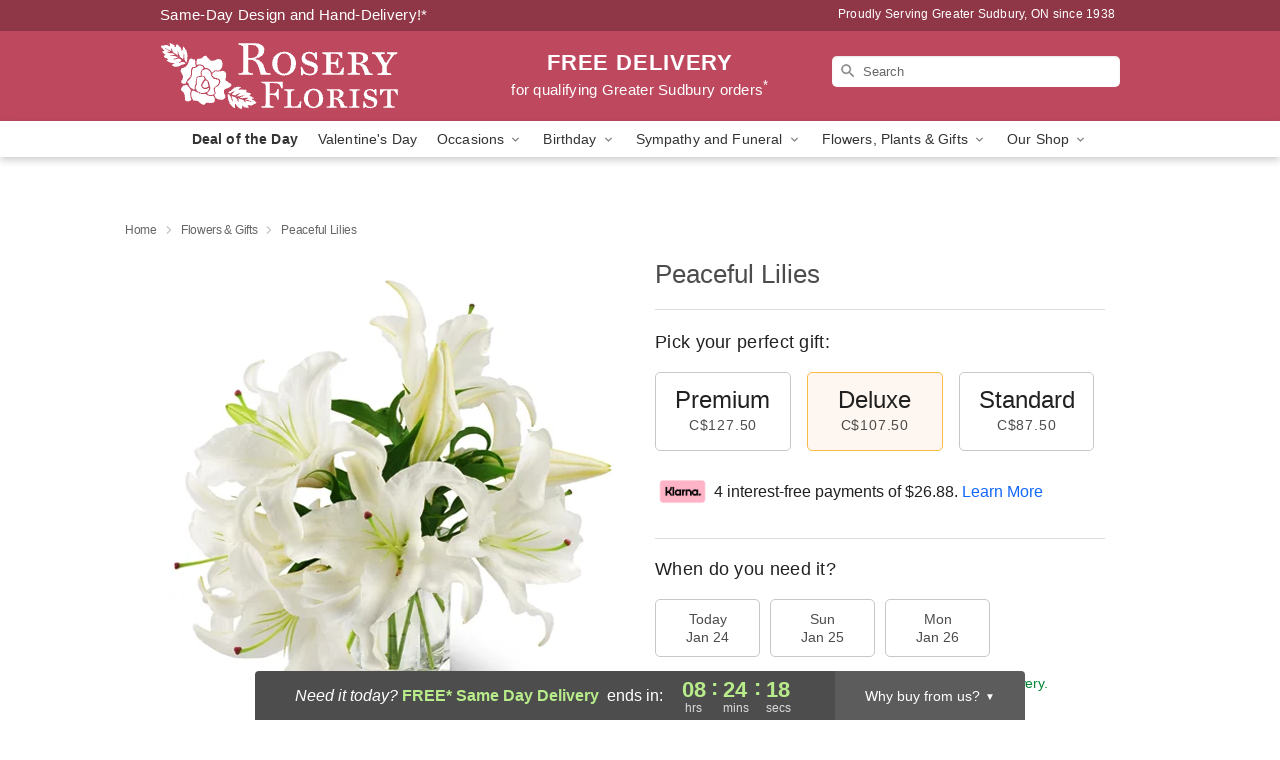

--- FILE ---
content_type: text/html; charset=UTF-8
request_url: https://www.sudburyflorist.net/storefronts/datesClosed?fcplus=0
body_size: 518
content:
{"no_delivery_dates":["2026-01-01","2026-07-01","2026-12-25"],"no_pickup_dates":["2026-01-01","2026-07-01","2026-12-25"],"delivery_cutoff_difference":{"y":0,"m":0,"d":0,"h":8,"i":24,"s":20,"f":0.015235,"weekday":0,"weekday_behavior":0,"first_last_day_of":0,"invert":1,"days":0,"special_type":0,"special_amount":0,"have_weekday_relative":0,"have_special_relative":0},"pickup_cutoff_difference":{"y":0,"m":0,"d":0,"h":8,"i":24,"s":20,"f":0.015235,"weekday":0,"weekday_behavior":0,"first_last_day_of":0,"invert":1,"days":0,"special_type":0,"special_amount":0,"have_weekday_relative":0,"have_special_relative":0},"pickup_cutoff":"11:00 AM EDT","delivery_cutoff":"11:00 AM EDT","delivery_today":true,"pickup_today":true,"pickup_disabled":false,"delivery_disabled":false,"delivery_cutoff_diff_next":{"y":0,"m":0,"d":1,"h":7,"i":54,"s":20,"f":0.002513,"weekday":0,"weekday_behavior":0,"first_last_day_of":0,"invert":1,"days":1,"special_type":0,"special_amount":0,"have_weekday_relative":0,"have_special_relative":0},"delivery_next_100hr":true}